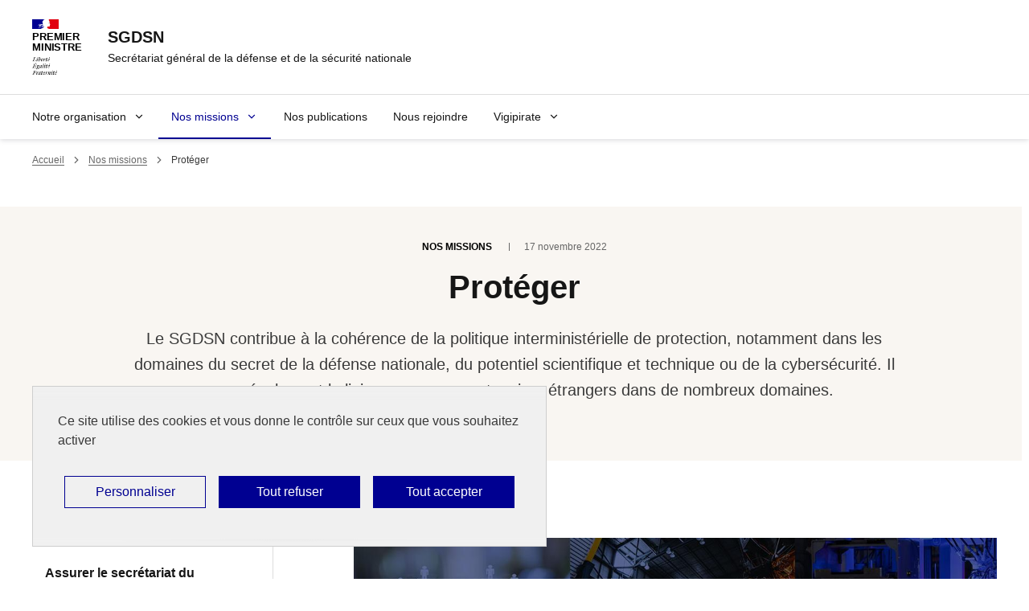

--- FILE ---
content_type: text/html; charset=UTF-8
request_url: https://www.sgdsn.gouv.fr/nos-missions/proteger
body_size: 7838
content:
<!DOCTYPE html>
<html  lang="fr" dir="ltr" prefix="og: https://ogp.me/ns#"
    >
  <head>
    <meta name="format-detection" content="telephone=no,date=no,address=no,email=no,url=no">
    <meta charset="utf-8" />
<meta name="description" content="Le SGDSN contribue à la cohérence de la politique interministérielle de protection, notamment dans les domaines du secret de la défense nationale, du potentiel scientifique et technique ou de la cybersécurité. Il assure également la liaison avec nos partenaires étrangers dans de nombreux domaines." />
<link rel="canonical" href="http://www.sgdsn.gouv.fr/nos-missions/proteger" />
<meta name="robots" content="index, follow" />
<link rel="image_src" href="http://www.sgdsn.gouv.fr/files/files/Notre_Organisation/SEO1.jpg" />
<meta property="og:site_name" content="SGDSN" />
<meta property="og:type" content="Page Riche" />
<meta property="og:url" content="http://www.sgdsn.gouv.fr/nos-missions/proteger" />
<meta property="og:title" content="Protéger | SGDSN" />
<meta property="og:description" content="Le SGDSN contribue à la cohérence de la politique interministérielle de protection, notamment dans les domaines du secret de la défense nationale, du potentiel scientifique et technique ou de la cybersécurité. Il assure également la liaison avec nos partenaires étrangers dans de nombreux domaines." />
<meta property="og:image" content="http://www.sgdsn.gouv.fr/files/files/Notre_Organisation/SEO1.jpg" />
<meta name="twitter:card" content="summary_large_image" />
<meta name="twitter:title" content="Protéger | SGDSN" />
<meta name="twitter:description" content="Le SGDSN contribue à la cohérence de la politique interministérielle de protection, notamment dans les domaines du secret de la défense nationale, du potentiel scientifique et technique ou de la cybersécurité. Il assure également la liaison avec nos partenaires étrangers dans de nombreux domaines." />
<meta name="twitter:dnt" content="on" />
<meta name="twitter:url" content="http://www.sgdsn.gouv.fr/nos-missions/proteger" />
<meta name="twitter:image" content="http://www.sgdsn.gouv.fr/files/files/Notre_Organisation/SEO1.jpg" />
<meta name="Generator" content="Drupal 10 (https://www.drupal.org)" />
<meta name="MobileOptimized" content="width" />
<meta name="HandheldFriendly" content="true" />
<meta name="viewport" content="width=device-width, initial-scale=1.0" />
<link rel="icon" href="/themes/custom/sgdsn/favicon.ico" type="image/vnd.microsoft.icon" />
<link rel="alternate" hreflang="fr" href="http://www.sgdsn.gouv.fr/nos-missions/proteger" />

    <title>Protéger | SGDSN</title>
    <link rel="stylesheet" media="all" href="/files/css/css_y3SEUQf2dgxiVFRckVcN8lW2VXaSfdBdxDhCt7ow54s.css?delta=0&amp;language=fr&amp;theme=sgdsn&amp;include=[base64]" />
<link rel="stylesheet" media="all" href="/files/css/css_qT6m8wVdQzL3w2eKXo0N9RDqXr7ZGyy9vqrbDJ8855Y.css?delta=1&amp;language=fr&amp;theme=sgdsn&amp;include=[base64]" />
<link rel="stylesheet" media="print" href="/files/css/css__1IY8ehaYDKlnG4CxenRG-BbDL3hABt7onh5bcAqutk.css?delta=2&amp;language=fr&amp;theme=sgdsn&amp;include=[base64]" />
<link rel="stylesheet" media="all" href="/files/css/css_aI1G4Jz3QVm_UaERXA59Mb_sNw842SmbZ_x8Lwgq64A.css?delta=3&amp;language=fr&amp;theme=sgdsn&amp;include=[base64]" />
<link rel="stylesheet" media="print" href="/files/css/css_M1KHNLsCtYTEMYWRRV4YzcHbrGXOiSOzvoDTRFvQjEk.css?delta=4&amp;language=fr&amp;theme=sgdsn&amp;include=[base64]" />
<link rel="stylesheet" media="all" href="/files/css/css_Gr39O1sf-PBpHZRilziv8SLzs5OvW6BCb47S_tTLuGU.css?delta=5&amp;language=fr&amp;theme=sgdsn&amp;include=[base64]" />
<link rel="stylesheet" media="print" href="/files/css/css_sn2uXIlbhJqTJtW5xmjf_fNxxi3HDW5wxRL03MWyB_8.css?delta=6&amp;language=fr&amp;theme=sgdsn&amp;include=[base64]" />

    <script type="application/json" data-drupal-selector="drupal-settings-json">{"path":{"baseUrl":"\/","pathPrefix":"","currentPath":"node\/186","currentPathIsAdmin":false,"isFront":false,"currentLanguage":"fr"},"pluralDelimiter":"\u0003","suppressDeprecationErrors":true,"matomo":{"needConsent":0,"site_id":"2","host":"https:\/\/stats.sgdsn.gouv.fr\/"},"tarteaucitron":{"custom_text":[""],"custom_descriptions":[],"custom_user_variables":[],"use_dse_theme":1,"use_link_as_alert":true,"readmoreLink":"a-propos","privacyUrl":"donnes-personnelles-et-cookies","showPrivacyUrl":0,"job_list":["matomo_service","video_embed_dailymotion","video_embed_vimeo","video_embed_youtube"]},"user":{"uid":0,"permissionsHash":"a4cc17bbb9cc9214ce17efb50010899f7d0e7fbcc23d2642a1752ccd51f55856"}}</script>
<script src="/files/js/js_RotPXP7W5f7hobFG0jYA2JhZpreLsmvCh5rrEdgQ2as.js?scope=header&amp;delta=0&amp;language=fr&amp;theme=sgdsn&amp;include=eJx9jFEOAiEMRC-EciQCdFwbKZgd2ITba_wjrv40mTdvKqBuNXCyw7zwtl_ZZwHvQKeTpc6DvdkfIeYMUlPBhUXzw3ETVv-5y8zi-1ELxH5ohl-jO1TQAixBgkQt01rXVv0PvviHGpr_Iosz2-gjwZ8wR7VnQTBs0VCHT5F4AXcedUE"></script>

  </head>
  <body class="path-node page-node-type-page-riche">
    
      <div class="dialog-off-canvas-main-canvas" data-off-canvas-main-canvas>
    

  <div id="block-sgdsn-ds-liensdevitement" class="block block-block-content block-block-content09c65f87-c956-4e20-ba40-b5a71903f26d">
    
      <div id="haut-de-page" class="fr-skiplinks">
  <nav class="fr-container" role="navigation" aria-label="Accès rapide">
    <ul class="fr-skiplinks__list">
              <li>
          <a href="#contenu" class="fr-link">Accéder au contenu</a>
        </li>
          </ul>
  </nav>
</div>

  </div>




<header role="banner" class="fr-header">
  
  <div class="fr-header__body">
    <div class="fr-container">
      <div class="fr-header__body-row">
        
  <div class="fr-header__brand fr-enlarge-link">
    <div class="fr-header__brand-top">
      <div class="fr-header__logo">
                  <p class="fr-logo">
            Premier <br> ministre
          </p>
              </div>
            <div class="fr-header__navbar">
                <button class="fr-btn--menu fr-btn" data-fr-opened="false" aria-controls="header-navigation" aria-haspopup="menu" title="Ouvrir le menu" id="fr-btn-menu-mobile-4">
          Ouvrir le menu
        </button>
      </div>
    </div>

          <div class="fr-header__service">
                  <a href="/" title="SGDSN - Retour à l&#039;accueil">
            <p class="fr-header__service-title">SGDSN</p>
          </a>
                          <p class="fr-header__service-tagline">Secrétariat général de la défense et de la sécurité nationale</p>
              </div>
      </div>

      </div>
    </div>
  </div>

  
  
  

<div class="fr-header__menu fr-modal" id="header-navigation" aria-labelledby="button-871">
  <div class="fr-container">
    <button class="fr-btn fr-btn--close" aria-controls="header-navigation">Fermer</button>
    <div class="fr-header__menu-links"></div>
    <nav class="fr-nav" id="header-navigation-nav" role="navigation" aria-label="Menu principal">
                    <ul block="block-sgdsn-ds-navigationprincipalemegamenu" class="fr-nav__list">
                            <li class="fr-nav__item">
                      <button class="fr-nav__btn" aria-expanded="false"
                        aria-controls="d2ddccc3-39b0-4357-9348-1ca68415011b">Notre organisation</button>
            <div class="fr-mega-menu fr-collapse" id="d2ddccc3-39b0-4357-9348-1ca68415011b" tabindex="-1">
              <div class="fr-container fr-container--fluid fr-container-lg">
                <button class="fr-btn fr-btn--close" title="Fermer" aria-controls="d2ddccc3-39b0-4357-9348-1ca68415011b" title="Fermer le menu">
                  Fermer
                </button>
                <div class="fr-grid-row fr-grid-row-lg--gutters">
                                      <div class="fr-col-12 fr-col-lg-8 fr-col-offset-lg-4--right">
                      <div class="simple-mega-menu mega-menu-item simple-mega-menu-type-ds-item-mega-menu view-mode-default">
    <div class="fr-mega-menu__leader">
          <p class="fr-h4">
            Notre organisation
      </p>
                  <a href="/notre-organisation" class="fr-link fr-icon-arrow-right-line fr-link--icon-right fr-link--align-on-content" target="_self">Voir toute la rubrique</a>
      </div>
  </div>

                    </div>
                                                          <div class="fr-col-12 fr-col-md-3">
          <p class="fr-mega-menu__category">
            <a class="fr-nav__link" href="/notre-organisation/decouvrir-le-sgdsn"
                        target="_self">Découvrir le SGDSN</a>
          </p>
                      <ul class="fr-mega-menu__list">
                                    <li>
          <a class="fr-nav__link" href="/notre-organisation/decouvrir-le-sgdsn/un-service-au-coeur-de-lexecutif"
                    target="_self">Un service au coeur de l&#039;exécutif</a>
        </li>
              <li>
          <a class="fr-nav__link" href="/notre-organisation/decouvrir-le-sgdsn/textes-concernant-le-sgdsn"
                    target="_self">Textes concernant le SGDSN</a>
        </li>
              <li>
          <a class="fr-nav__link" href="/circulaires"
                    target="_self">Circulaires et instructions</a>
        </li>
              <li>
          <a class="fr-nav__link" href="/notre-organisation/decouvrir-le-sgdsn/le-sgdsn-plus-dun-siecle-dhistoire"
                    target="_self">Histoire</a>
        </li>
            
            </ul>
                  </div>
              <div class="fr-col-12 fr-col-md-3">
          <p class="fr-mega-menu__category">
            <a class="fr-nav__link" href="/notre-organisation/direction"
                        target="_self">Direction</a>
          </p>
                      <ul class="fr-mega-menu__list">
                                    <li>
          <a class="fr-nav__link" href="/notre-organisation/direction/le-secretaire-general-et-le-secretaire-general-adjoint"
                    target="_self">Le secrétaire général et le secrétaire général adjoint</a>
        </li>
              <li>
          <a class="fr-nav__link" href="/notre-organisation/direction/directions-dadministration"
                    target="_self">Directions d’administration</a>
        </li>
              <li>
          <a class="fr-nav__link" href="/notre-organisation/direction/services-competence-nationale"
                    target="_self">Services à compétence nationale</a>
        </li>
            
            </ul>
                  </div>
              <div class="fr-col-12 fr-col-md-3">
          <p class="fr-mega-menu__category">
            <a class="fr-nav__link" href="/notre-organisation/composantes"
                        target="_self">Composantes</a>
          </p>
                      <ul class="fr-mega-menu__list">
                                    <li>
          <a class="fr-nav__link" href="/notre-organisation/composantes/le-secretariat-du-conseil-de-defense-et-de-securite-nationale"
                    target="_self">Le secrétariat du conseil de défense et de sécurité nationale</a>
        </li>
              <li>
          <a class="fr-nav__link" href="/notre-organisation/composantes/protection-et-securite-de-letat"
                    target="_self">Protection et sécurité de l’Etat</a>
        </li>
              <li>
          <a class="fr-nav__link" href="/notre-organisation/composantes/affaires-internationales-strategiques-et-technologiques"
                    target="_self">Affaires internationales, stratégiques et technologiques</a>
        </li>
              <li>
          <a class="fr-nav__link" href="/notre-organisation/composantes/service-de-ladministration-generale"
                    target="_self">Service de l’administration générale</a>
        </li>
              <li>
          <a class="fr-nav__link" href="/notre-organisation/composantes/agence-nationale-de-la-securite-des-systemes-dinformation"
                    target="_self">Agence nationale de la sécurité des systèmes d’information</a>
        </li>
              <li>
          <a class="fr-nav__link" href="/notre-organisation/composantes/operateur-des-systemes-dinformation-interministeriels-classifies"
                    target="_self">Opérateur des systèmes d’information interministériels classifiés</a>
        </li>
              <li>
          <a class="fr-nav__link" href="/notre-organisation/composantes/service-de-vigilance-et-protection-contre-les-ingerences-numeriques"
                    target="_self">Service de vigilance et protection contre les ingérences numériques étrangères</a>
        </li>
              <li>
          <a class="fr-nav__link" href="/notre-organisation/composantes/groupement-interministeriel-de-controle"
                    target="_self">Groupement interministériel de contrôle</a>
        </li>
              <li>
          <a class="fr-nav__link" href="/notre-organisation/composantes/le-haut-commissaire-lenergie-atomique"
                    target="_self">Le haut-commissaire à l&#039;énergie atomique</a>
        </li>
              <li>
          <a class="fr-nav__link" href="/notre-organisation/composantes/linstitut-des-hautes-etudes-de-defense-nationale"
                    target="_self">L&#039;institut des hautes études de défense nationale</a>
        </li>
            
            </ul>
                  </div>
            
                </div>
              <div>
            </div>
                    </li>
                            <li class="fr-nav__item">
                      <button class="fr-nav__btn" aria-expanded="false"
            aria-current="true"            aria-controls="25080a37-2f5c-4747-b012-a22d091c2c54">Nos missions</button>
            <div class="fr-mega-menu fr-collapse" id="25080a37-2f5c-4747-b012-a22d091c2c54" tabindex="-1">
              <div class="fr-container fr-container--fluid fr-container-lg">
                <button class="fr-btn fr-btn--close" title="Fermer" aria-controls="25080a37-2f5c-4747-b012-a22d091c2c54" title="Fermer le menu">
                  Fermer
                </button>
                <div class="fr-grid-row fr-grid-row-lg--gutters">
                                      <div class="fr-col-12 fr-col-lg-8 fr-col-offset-lg-4--right">
                      <div class="simple-mega-menu mega-menu-item simple-mega-menu-type-ds-item-mega-menu view-mode-default">
    <div class="fr-mega-menu__leader">
          <p class="fr-h4">
            Nos missions
      </p>
                  <a href="/nos-missions" class="fr-link fr-icon-arrow-right-line fr-link--icon-right fr-link--align-on-content" target="_self">Voir toute la rubrique</a>
      </div>
  </div>

                    </div>
                                                          <div class="fr-col-12 fr-col-md-3">
          <p class="fr-mega-menu__category">
            <a class="fr-nav__link" href="/nos-missions/assurer-le-secretariat-du-conseil-de-defense-et-de-securite-nationale"
                        target="_self">Assurer le secrétariat du conseil de défense et de sécurité nationale</a>
          </p>
                  </div>
              <div class="fr-col-12 fr-col-md-3">
          <p class="fr-mega-menu__category">
            <a class="fr-nav__link" href="/nos-missions/assurer-le-secretariat-du-conseil-de-politique-nucleaire"
                        target="_self">Assurer le secrétariat du conseil de politique nucléaire</a>
          </p>
                  </div>
              <div class="fr-col-12 fr-col-md-3">
          <p class="fr-mega-menu__category">
            <a class="fr-nav__link" href="/nos-missions/anticiper-et-prevenir"
                        target="_self">Anticiper et prévenir</a>
          </p>
                      <ul class="fr-mega-menu__list">
                                    <li>
          <a class="fr-nav__link" href="/nos-missions/anticiper-et-prevenir/developper-et-structurer-la-capacite-de-resilience-de-la-nation"
                    target="_self">Développer et structurer la capacité de résilience de la Nation face à des événements de toute nature</a>
        </li>
              <li>
          <a class="fr-nav__link" href="/nos-missions/anticiper-et-prevenir/ameliorer-les-dispositifs-de-protection-et-de-prevention"
                    target="_self">Améliorer les dispositifs de protection et de prévention</a>
        </li>
              <li>
          <a class="fr-nav__link" href="/nos-missions/anticiper-et-prevenir/conduire-la-reponse-aux-crises"
                    target="_self">Conduire la réponse aux crises</a>
        </li>
              <li>
          <a class="fr-nav__link" href="/nos-missions/anticiper-et-prevenir/anticiper-les-risques-et-les-menaces"
                    target="_self">Anticiper les risques et les menaces</a>
        </li>
              <li>
          <a class="fr-nav__link" href="/nos-missions/anticiper-et-prevenir/suivre-les-questions-de-securite-internationale"
                    target="_self">Suivre les questions de sécurité internationale</a>
        </li>
              <li>
          <a class="fr-nav__link" href="/nos-missions/anticiper-et-prevenir/securiser-les-activites-spatiales"
                    target="_self">Sécuriser les activités spatiales</a>
        </li>
              <li>
          <a class="fr-nav__link" href="/nos-missions/anticiper-et-prevenir/lutter-contre-la-proliferation"
                    target="_self">Lutter contre la prolifération</a>
        </li>
              <li>
          <a class="fr-nav__link" href="/nos-missions/anticiper-et-prevenir/controler-les-exportations-de-materiels-de-guerre"
                    target="_self">Contrôler les exportations de matériels de guerre</a>
        </li>
            
            </ul>
                  </div>
              <div class="fr-col-12 fr-col-md-3">
          <p class="fr-mega-menu__category">
            <a class="fr-nav__link" href="/nos-missions/proteger"
            aria-current="page"            target="_self">Protéger</a>
          </p>
                      <ul class="fr-mega-menu__list">
                                    <li>
          <a class="fr-nav__link" href="/nos-missions/proteger/proteger-les-activites-indispensables-lexercice-de-lautorite-de-letat-et-au"
                    target="_self">Protéger les activités indispensables à l’exercice de l’autorité de l’Etat et au fonctionnement de l’économie</a>
        </li>
              <li>
          <a class="fr-nav__link" href="/nos-missions/proteger/reagir-en-cas-de-crise-majeure"
                    target="_self">Réagir en cas de crise majeure</a>
        </li>
              <li>
          <a class="fr-nav__link" href="/nos-missions/proteger/proteger-le-secret-de-la-defense-nationale"
                    target="_self">Protéger le secret de la défense nationale</a>
        </li>
              <li>
          <a class="fr-nav__link" href="/nos-missions/proteger/administrer-les-systemes-dinformations-interministeriels-classifies"
                    target="_self">Administrer les systèmes d’informations interministériels classifiés</a>
        </li>
              <li>
          <a class="fr-nav__link" href="/nos-missions/proteger/proteger-le-debat-public-contre-les-ingerences-numeriques-etrangeres"
                    target="_self">Protéger le débat public contre les ingérences numériques étrangères</a>
        </li>
              <li>
          <a class="fr-nav__link" href="/nos-missions/proteger/proteger-le-potentiel-scientifique-et-technique-de-la-nation"
                    target="_self">Protéger le potentiel scientifique et technique de la nation</a>
        </li>
              <li>
          <a class="fr-nav__link" href="/nos-missions/proteger/assurer-la-cybersecurite-et-coordonner-la-cyberdefense"
                    target="_self">Assurer la cybersécurité et coordonner la cyberdéfense</a>
        </li>
            
            </ul>
                  </div>
            
                </div>
              <div>
            </div>
                    </li>
                            <li class="fr-nav__item">
                      <a class="fr-nav__link" href="/publications"
            >Nos publications</a>
                    </li>
                            <li class="fr-nav__item">
                      <a class="fr-nav__link" href="/nous-rejoindre"
            >Nous rejoindre</a>
                    </li>
                            <li class="fr-nav__item">
                      <button class="fr-nav__btn" aria-expanded="false"
                        aria-controls="af48287d-b141-459a-9b11-4380555ead4d">Vigipirate</button>
            <div class="fr-mega-menu fr-collapse" id="af48287d-b141-459a-9b11-4380555ead4d" tabindex="-1">
              <div class="fr-container fr-container--fluid fr-container-lg">
                <button class="fr-btn fr-btn--close" title="Fermer" aria-controls="af48287d-b141-459a-9b11-4380555ead4d" title="Fermer le menu">
                  Fermer
                </button>
                <div class="fr-grid-row fr-grid-row-lg--gutters">
                                      <div class="fr-col-12 fr-col-lg-8 fr-col-offset-lg-4--right">
                      <div class="simple-mega-menu mega-menu-item simple-mega-menu-type-ds-item-mega-menu view-mode-default">
    <div class="fr-mega-menu__leader">
          <p class="fr-h4">
            Vigipirate
      </p>
                  <a href="/vigipirate" class="fr-link fr-icon-arrow-right-line fr-link--icon-right fr-link--align-on-content" target="_self">Voir toute la rubrique</a>
      </div>
  </div>

                    </div>
                                                          <div class="fr-col-12 fr-col-md-3">
          <p class="fr-mega-menu__category">
            <a class="fr-nav__link" href="https://www.sgdsn.gouv.fr/vigipirate"
                        target="_self">La posture Vigipirate</a>
          </p>
                  </div>
              <div class="fr-col-12 fr-col-md-3">
          <p class="fr-mega-menu__category">
            <a class="fr-nav__link" href="/vigipirate/le-plan-vigipirate-faire-face-ensemble"
                        target="_self">Le plan Vigipirate : faire face ensemble</a>
          </p>
                  </div>
              <div class="fr-col-12 fr-col-md-3">
          <p class="fr-mega-menu__category">
            <a class="fr-nav__link" href="/vigipirate/les-affiches-de-sensibilisation"
                        target="_self">Les affiches de sensibilisation</a>
          </p>
                  </div>
              <div class="fr-col-12 fr-col-md-3">
          <p class="fr-mega-menu__category">
            <a class="fr-nav__link" href="/vigipirate/les-fiches-de-recommandations-et-de-bonnes-pratiques"
                        target="_self">Les fiches de recommandations et de bonnes pratiques</a>
          </p>
                  </div>
              <div class="fr-col-12 fr-col-md-3">
          <p class="fr-mega-menu__category">
            <a class="fr-nav__link" href="/vigipirate/les-guides"
                        target="_self">Les guides</a>
          </p>
                  </div>
              <div class="fr-col-12 fr-col-md-3">
          <p class="fr-mega-menu__category">
            <a class="fr-nav__link" href="https://vigipirate.gouv.fr/"
                        target="_self">Plateforme de sensibilisation en ligne au plan vigipirate</a>
          </p>
                  </div>
            
                </div>
              <div>
            </div>
                    </li>
              </ul>
      
    </nav>
  </div>
</div>




</header>

<main role="main">
    <a id="contenu" tabindex="-1"></a>  


  

  <div class="fr-container">
    
  <div class="ds-region-breadcrumb">
    <div id="block-sgdsn-breadcrumbs" class="block block-system block-system-breadcrumb-block">
    
        <nav class="fr-breadcrumb" role="navigation" aria-label="Vous êtes ici :">
    <button class="fr-breadcrumb__button" aria-expanded="false" aria-controls="breadcrumb">
      Voir le fil d’Ariane
    </button>
    <div class="fr-collapse" id="breadcrumb">
      <ol class="fr-breadcrumb__list">
              <li>
                      <a class="fr-breadcrumb__link" href="/">Accueil</a>
                  </li>
              <li>
                      <a class="fr-breadcrumb__link" href="/nos-missions">Nos missions</a>
                  </li>
              <li>
                      <a class="fr-breadcrumb__link" aria-current="page">Protéger</a>
                  </li>
            </ol>
    </div>
  </nav>

  </div>


  </div>

    <div class="fr-grid-row">
              <div class="fr-col-12">
          
  <div data-drupal-messages-fallback class="hidden"></div>
<div id="block-sgdsn-content" class="block block-system block-system-main-block">
    
      

<article class="node node--type-page-riche node--view-mode-full">
  <div  class="fr-grid-row fr-grid-row--center">
    <div class="fr-col-12 fr-col-md-12">
            <div class="fr-grid-row fr-grid-row--center sgdsn-row-top sgdsn--text-align-center ds-row-with-background">
        <div class="ds-row-background fr-background-alt--beige-gris-galet"></div>
        <div class="fr-col-12 fr-col-md-10 fr-mt-3w sgdsn--display-grid">
          <h1>Protéger</h1>
                      <p class="fr-mb-2w fr-text--xs fr-text--bold sgdsn-type-name">
              Nos missions <span class="fr-text--regular fr-text-mention--grey">17 novembre 2022</span>
            </p>
                                <p class="fr-text--xl sgdsn-chapo">
                    Le SGDSN contribue à la cohérence de la politique interministérielle de protection, notamment dans les domaines du secret de la défense nationale, du potentiel scientifique et technique ou de la cybersécurité. Il assure également la liaison avec nos partenaires étrangers dans de nombreux domaines.
          </p>
                  </div>
      </div>

      <div class="fr-grid-row fr-grid-row--center sgdsn-row-content fr-mt-7w">
                <div class="fr-col-12 fr-col-md-3">
          <nav class="fr-sidemenu fr-sidemenu--sticky fr-p-0 fr-mb-2w" role="navigation" aria-label="Menu latéral">
            
  

<div class="fr-sidemenu__inner">
  <button class="fr-sidemenu__btn" aria-controls="fr-sidemenu-wrapper"
  aria-expanded="true">
    Dans cette rubrique
  </button>
  <div class="fr-collapse" id="fr-sidemenu-wrapper">
    <h2 class="fr-sidemenu__title">Dans la même rubrique</h2>
                            <ul class='fr-sidemenu__list'>
                            <li  class="fr-sidemenu__item">
                          <a class="fr-sidemenu__link" href="/nos-missions/assurer-le-secretariat-du-conseil-de-defense-et-de-securite-nationale"
              >Assurer le secrétariat du conseil de défense et de sécurité nationale</a>
                      </li>
                            <li  class="fr-sidemenu__item">
                          <a class="fr-sidemenu__link" href="/nos-missions/assurer-le-secretariat-du-conseil-de-politique-nucleaire"
              >Assurer le secrétariat du conseil de politique nucléaire</a>
                      </li>
                            <li  class="fr-sidemenu__item">
                          <button class="fr-sidemenu__btn" aria-expanded="false"
                            aria-controls="f060c950-b470-40ea-84d8-7c3c382d91a9">Anticiper et prévenir</button>
              <div class="fr-collapse" id="f060c950-b470-40ea-84d8-7c3c382d91a9">
                              <ul class="fr-sidemenu__list">
                      <li  class="fr-sidemenu__item">
                      <a class="fr-sidemenu__link" href="/nos-missions/anticiper-et-prevenir/developper-et-structurer-la-capacite-de-resilience-de-la-nation"
            >Développer et structurer la capacité de résilience de la Nation face à des événements de toute nature</a>
                  </li>
                      <li  class="fr-sidemenu__item">
                      <a class="fr-sidemenu__link" href="/nos-missions/anticiper-et-prevenir/ameliorer-les-dispositifs-de-protection-et-de-prevention"
            >Améliorer les dispositifs de protection et de prévention</a>
                  </li>
                      <li  class="fr-sidemenu__item">
                      <a class="fr-sidemenu__link" href="/nos-missions/anticiper-et-prevenir/conduire-la-reponse-aux-crises"
            >Conduire la réponse aux crises</a>
                  </li>
                      <li  class="fr-sidemenu__item">
                      <a class="fr-sidemenu__link" href="/nos-missions/anticiper-et-prevenir/anticiper-les-risques-et-les-menaces"
            >Anticiper les risques et les menaces</a>
                  </li>
                      <li  class="fr-sidemenu__item">
                      <a class="fr-sidemenu__link" href="/nos-missions/anticiper-et-prevenir/suivre-les-questions-de-securite-internationale"
            >Suivre les questions de sécurité internationale</a>
                  </li>
                      <li  class="fr-sidemenu__item">
                      <a class="fr-sidemenu__link" href="/nos-missions/anticiper-et-prevenir/securiser-les-activites-spatiales"
            >Sécuriser les activités spatiales</a>
                  </li>
                      <li  class="fr-sidemenu__item">
                      <button class="fr-sidemenu__btn" aria-expanded="false"
                        aria-controls="44a6e765-ae7e-4564-bb38-8f1ea881fa86">Lutter contre la prolifération</button>
            <div class="fr-collapse" id="44a6e765-ae7e-4564-bb38-8f1ea881fa86">
                            <ul class="fr-sidemenu__list">
                      <li  class="fr-sidemenu__item">
                      <a class="fr-sidemenu__link" href="/nos-missions/anticiper-et-prevenir/lutter-contre-la-proliferation/le-conseil-national-consultatif"
            >Le conseil national consultatif pour la biosécurité (CNCB)</a>
                  </li>
            </ul>
      
            </div>
                  </li>
                      <li  class="fr-sidemenu__item">
                      <a class="fr-sidemenu__link" href="/nos-missions/anticiper-et-prevenir/controler-les-exportations-de-materiels-de-guerre"
            >Contrôler les exportations de matériels de guerre</a>
                  </li>
            </ul>
      
              </div>
                      </li>
                            <li  class="fr-sidemenu__item fr-sidemenu__item--active">
                          <button class="fr-sidemenu__btn" aria-expanded="true"
              aria-current="true"              aria-controls="d9150f5c-8285-417c-b1cf-871bd2da91f2">Protéger</button>
              <div class="fr-collapse" id="d9150f5c-8285-417c-b1cf-871bd2da91f2">
                              <ul class="fr-sidemenu__list">
                      <li  class="fr-sidemenu__item">
                      <a class="fr-sidemenu__link" href="/nos-missions/proteger/proteger-les-activites-indispensables-lexercice-de-lautorite-de-letat-et-au"
            >Protéger les activités indispensables à l’exercice de l’autorité de l’Etat et au fonctionnement de l’économie</a>
                  </li>
                      <li  class="fr-sidemenu__item">
                      <a class="fr-sidemenu__link" href="/nos-missions/proteger/reagir-en-cas-de-crise-majeure"
            >Réagir en cas de crise majeure</a>
                  </li>
                      <li  class="fr-sidemenu__item">
                      <button class="fr-sidemenu__btn" aria-expanded="false"
                        aria-controls="1365076c-3820-4a6d-a5e1-cc2bf225f254">Protéger le secret de la défense nationale</button>
            <div class="fr-collapse" id="1365076c-3820-4a6d-a5e1-cc2bf225f254">
                            <ul class="fr-sidemenu__list">
                      <li  class="fr-sidemenu__item">
                      <a class="fr-sidemenu__link" href="/nos-missions/proteger/proteger-le-secret-de-la-defense-nationale/reforme-de-la-protection-du-secret"
            >Réforme de la protection du secret de la défense nationale</a>
                  </li>
                      <li  class="fr-sidemenu__item">
                      <a class="fr-sidemenu__link" href="/nos-missions/proteger/proteger-le-secret-de-la-defense-nationale/protection-secret-defense-nationale-documentation"
            >Protéger le secret de la défense nationale - documentation</a>
                  </li>
                      <li  class="fr-sidemenu__item">
                      <a class="fr-sidemenu__link" href="/nos-missions/proteger/proteger-le-secret-de-la-defense-nationale/accords-generaux-de-securite"
            >Accords généraux de sécurité</a>
                  </li>
            </ul>
      
            </div>
                  </li>
                      <li  class="fr-sidemenu__item">
                      <a class="fr-sidemenu__link" href="/nos-missions/proteger/administrer-les-systemes-dinformations-interministeriels-classifies"
            >Administrer les systèmes d’informations interministériels classifiés</a>
                  </li>
                      <li  class="fr-sidemenu__item">
                      <a class="fr-sidemenu__link" href="/nos-missions/proteger/proteger-le-debat-public-contre-les-ingerences-numeriques-etrangeres"
            >Protéger le débat public contre les ingérences numériques étrangères</a>
                  </li>
                      <li  class="fr-sidemenu__item">
                      <button class="fr-sidemenu__btn" aria-expanded="false"
                        aria-controls="1cd19161-1d2f-419f-a47b-115446056992">Protéger le potentiel scientifique et technique de la nation</button>
            <div class="fr-collapse" id="1cd19161-1d2f-419f-a47b-115446056992">
                            <ul class="fr-sidemenu__list">
                      <li  class="fr-sidemenu__item">
                      <a class="fr-sidemenu__link" href="/nos-missions/proteger/proteger-le-potentiel-scientifique-et-technique-de-la-nation/foire-aux-questions"
            >Le dispositif de protection du potentiel scientifique et technique de la nation – Foire aux questions</a>
                  </li>
            </ul>
      
            </div>
                  </li>
                      <li  class="fr-sidemenu__item">
                      <a class="fr-sidemenu__link" href="/nos-missions/proteger/assurer-la-cybersecurite-et-coordonner-la-cyberdefense"
            >Assurer la cybersécurité et coordonner la cyberdéfense</a>
                  </li>
            </ul>
      
              </div>
                      </li>
              </ul>
      
  </div>
</div>



          </nav>
        </div>
        <div class="fr-col-12 fr-col-md-8 fr-col-offset-md-1">
                          
                              
            <div class="paragraph fr-grid-row fr-grid-row--center">
        <div class="fr-col">
          <figure class="fr-content-media" role="group" >
            <div class="fr-content-media__img">
                                <img loading="lazy" src="/files/styles/ds_32_9/public/files/Nos_missions/ProtegerImage.jpg?itok=X9u01QIr" width="1200" height="338" alt="" class="image-style-ds-32-9" />



                          </div>
                      </figure>
                  </div>
      </div>
      
                    
                  <div class="fr-grid-row fr-grid-row--right">
            <a class="ds-back-to-top fr-link fr-icon-arrow-up-fill fr-link--icon-left fr-link--lg" href="#haut-de-page">
              Haut de page
            </a>
          </div>
        </div>
      </div>

          </div>
  </div>
</article>


  </div>



        </div>
          </div>
  </div>
  </main>

  <footer class="fr-footer" role="contentinfo" id="footer">
        <div class="fr-footer__top">
      <div class="fr-container">
        
  <div class="fr-grid-row fr-grid-row--start fr-grid-row--gutters row-menu">
            
    <h2 class="visually-hidden footer-label" id="block-sgdsn-footer-menu">Menu Pied de page</h2>
    
    <div class="fr-col-12 menu-content">
              
              <ul>
              <li>
          <a href="/sgdsn-english" class="fr-footer__top-list">SGDSN in English</a>
                  </li>
              <li>
          <a href="/liens-utiles" class="fr-footer__top-list">Liens utiles</a>
                  </li>
              <li>
          <a href="/contact" class="fr-footer__top-list">Contact</a>
                  </li>
              <li>
          <a href="/questionnaire/accueil" class="fr-footer__top-list">Test de connaissance du secret</a>
                  </li>
            </ul>
      


      </div>
</div>


      </div>
    </div>
        
  <div class="fr-container">
          <div class="fr-footer__body">
        <div class="fr-footer__brand fr-enlarge-link">
          <a href="/" title="SGDSN - Retour à l&#039;accueil">
            <p class="fr-logo">Premier <br> ministre</p>
          </a>
        </div>
            <div class="fr-footer__content">
          <div id="block-sgdsn-ds-liensinstitutionnels" class="block block-block-content block-block-contentef541323-4ebc-4d3e-89a0-c4db142c9e8f">
    
          <ul class="fr-footer__content-list">
              <li  class="fr-footer__content-item">
          <a href="https://legifrance.gouv.fr" title="legifrance.gouv.fr - Nouvelle fenêtre" class="fr-footer__content-link" target="_blank" rel="noopener external">
            legifrance.gouv.fr
          </a>
        </li>
              <li  class="fr-footer__content-item">
          <a href="https://gouvernement.fr" title="gouvernement.fr - Nouvelle fenêtre" class="fr-footer__content-link" target="_blank" rel="noopener external">
            gouvernement.fr
          </a>
        </li>
              <li  class="fr-footer__content-item">
          <a href="https://service-public.fr" title="service-public.fr - Nouvelle fenêtre" class="fr-footer__content-link" target="_blank" rel="noopener external">
            service-public.fr
          </a>
        </li>
              <li  class="fr-footer__content-item">
          <a href="https://data.gouv.fr" title="data.gouv.fr - Nouvelle fenêtre" class="fr-footer__content-link" target="_blank" rel="noopener external">
            data.gouv.fr
          </a>
        </li>
          </ul>
    </div>
</div>

  </div>

<div id="block-sgdsn-ds-liensdaccesrapidefooter" class="block block-block-content block-block-contentaf6a34c3-cc43-40b1-94eb-a2b6576c3478">
    
    <div class="fr-footer__bottom">
    <ul class='fr-footer__bottom-list'>
      
  <li  class="fr-footer__bottom-item">
    <a href="/sitemap" class="fr-footer__bottom-link">Plan du site</a>
  </li>
  <li  class="fr-footer__bottom-item">
    <a href="/accessibilite" class="fr-footer__bottom-link">Accessibilité : partiellement conforme</a>
  </li>
  <li  class="fr-footer__bottom-item">
    <a href="/mentions-legales" class="fr-footer__bottom-link">Mentions légales</a>
  </li>
  <li  class="fr-footer__bottom-item">
    <a href="/donnees-personnelles" class="fr-footer__bottom-link">Données personnelles</a>
  </li>

              <li class="fr-footer__bottom-item">
          <button id="tarteaucitronManager" class="fr-footer__bottom-link">Gestion des cookies</button>
        </li>
          </ul>
    <div class="fr-footer__bottom-copy">
      <p>Sauf mention contraire, tous les contenus de ce site sont sous
        <a href="https://github.com/etalab/licence-ouverte/blob/master/LO.md" target="_blank" title="Licence etalab-2.0 dans un nouvel onglet" rel="noopener external">
          licence etalab-2.0
        </a>
      </p>
    </div>
  </div>
  </div>


            </div>

  </footer>

  </div>

    
    <script src="/files/js/js_8fWKo6Vn7zXClAOZIVCSf1PypgNIulBZye-0dxJ2vE0.js?scope=footer&amp;delta=0&amp;language=fr&amp;theme=sgdsn&amp;include=eJx9jFEOAiEMRC-EciQCdFwbKZgd2ITba_wjrv40mTdvKqBuNXCyw7zwtl_ZZwHvQKeTpc6DvdkfIeYMUlPBhUXzw3ETVv-5y8zi-1ELxH5ohl-jO1TQAixBgkQt01rXVv0PvviHGpr_Iosz2-gjwZ8wR7VnQTBs0VCHT5F4AXcedUE"></script>
<script src="/profiles/custom/design_system_profile/themes/design_system/js/dsfr.module.min.js?v=1.12.1" type="module"></script>
<script src="/profiles/custom/design_system_profile/themes/design_system/js/dsfr.nomodule.min.js?v=1.12.1" type="text/javascript" nomodule=""></script>
<script src="/files/js/js_c9rtXwefQBXI6oMxjbxXPntlnRmFHb3gZDbnmuWmiok.js?scope=footer&amp;delta=3&amp;language=fr&amp;theme=sgdsn&amp;include=eJx9jFEOAiEMRC-EciQCdFwbKZgd2ITba_wjrv40mTdvKqBuNXCyw7zwtl_ZZwHvQKeTpc6DvdkfIeYMUlPBhUXzw3ETVv-5y8zi-1ELxH5ohl-jO1TQAixBgkQt01rXVv0PvviHGpr_Iosz2-gjwZ8wR7VnQTBs0VCHT5F4AXcedUE"></script>

  </body>
</html>


--- FILE ---
content_type: text/css
request_url: https://www.sgdsn.gouv.fr/files/css/css_Gr39O1sf-PBpHZRilziv8SLzs5OvW6BCb47S_tTLuGU.css?delta=5&language=fr&theme=sgdsn&include=eJyFjzsSgzAMRC9E8JEYYStGg3-jlQty-hAoMoEijYrV7uoJG4yzmwk8BIbEMuGUAp46wrbEWJgNl7XvsJr_G8TXcl2R9wzInPiBJH4dYKTGuopNtnDmk-em5j1FkTH4quxK1UxJXrsxBhR3zB-gI0_di2kt7uiYPm8NjZSiUlvggvZGafwqYy-tz0n2jnBHKDXs9yS3xFPmSJlLP2jfidaCzQ
body_size: 6591
content:
/* @license GPL-2.0-or-later https://www.drupal.org/licensing/faq */
.field--widget-icon-widget [class^="fr-icon-"]::before,.field--widget-icon-widget [class*=" fr-icon-"]::before,.field--widget-icon-widget [class^="fr-fi-"]::before,.field--widget-icon-widget [class*=" fr-fi-"]::before{flex:0 0 auto;display:inline-block;vertical-align:calc((0.75em - var(--icon-size)) * 0.5);background-color:currentColor;width:var(--icon-size);height:var(--icon-size);-webkit-mask-size:100% 100%;mask-size:100% 100%;--icon-size:1.5rem;content:"";}.fr-icon-account-box-fill::before{-webkit-mask-image:url(/profiles/custom/design_system_profile/themes/design_system/css/icons/not-dsfr/account-box-fill.svg) !important;mask-image:url(/profiles/custom/design_system_profile/themes/design_system/css/icons/not-dsfr/account-box-fill.svg) !important;}.fr-icon-book-open-fill::before{-webkit-mask-image:url(/profiles/custom/design_system_profile/themes/design_system/css/icons/not-dsfr/book-open-fill.svg) !important;mask-image:url(/profiles/custom/design_system_profile/themes/design_system/css/icons/not-dsfr/book-open-fill.svg) !important;}.fr-icon-book-open-line::before{-webkit-mask-image:url(/profiles/custom/design_system_profile/themes/design_system/css/icons/not-dsfr/book-open-line.svg) !important;mask-image:url(/profiles/custom/design_system_profile/themes/design_system/css/icons/not-dsfr/book-open-line.svg) !important;}.fr-icon-flask-fill::before{-webkit-mask-image:url(/profiles/custom/design_system_profile/themes/design_system/css/icons/not-dsfr/flask-fill.svg) !important;mask-image:url(/profiles/custom/design_system_profile/themes/design_system/css/icons/not-dsfr/flask-fill.svg) !important;}.fr-icon-map-2-line::before{-webkit-mask-image:url(/profiles/custom/design_system_profile/themes/design_system/css/icons/not-dsfr/map-2-line.svg) !important;mask-image:url(/profiles/custom/design_system_profile/themes/design_system/css/icons/not-dsfr/map-2-line.svg) !important;}.fr-icon-map-pin-line::before{-webkit-mask-image:url(/profiles/custom/design_system_profile/themes/design_system/css/icons/not-dsfr/map-pin-line.svg) !important;mask-image:url(/profiles/custom/design_system_profile/themes/design_system/css/icons/not-dsfr/map-pin-line.svg) !important;}.fr-icon-medal-line::before{-webkit-mask-image:url(/profiles/custom/design_system_profile/themes/design_system/css/icons/not-dsfr/medal-line.svg) !important;mask-image:url(/profiles/custom/design_system_profile/themes/design_system/css/icons/not-dsfr/medal-line.svg) !important;}.fr-icon-navigation-line::before{-webkit-mask-image:url(/profiles/custom/design_system_profile/themes/design_system/css/icons/not-dsfr/navigation-line.svg) !important;mask-image:url(/profiles/custom/design_system_profile/themes/design_system/css/icons/not-dsfr/navigation-line.svg) !important;}.fr-icon-star-line::before{-webkit-mask-image:url(/profiles/custom/design_system_profile/themes/design_system/css/icons/not-dsfr/star-line.svg) !important;mask-image:url(/profiles/custom/design_system_profile/themes/design_system/css/icons/not-dsfr/star-line.svg) !important;}.fr-share__link--twitter-x{font-size:1rem;line-height:1.5rem;min-height:2.5rem;padding:0.5rem 1rem;overflow:hidden;white-space:nowrap;max-width:2.5rem;max-height:2.5rem;padding-left:0.5rem;padding-right:0.5rem;}.fr-share__link--twitter-x::before{--icon-size:1.5rem;margin-left:0;margin-right:0.5rem;flex:0 0 auto;display:inline-block;vertical-align:calc((0.75em - var(--icon-size)) * 0.5);background-color:currentColor;width:var(--icon-size);height:var(--icon-size);-webkit-mask-size:100% 100%;mask-size:100% 100%;-webkit-mask-image:url(/profiles/custom/design_system_profile/themes/design_system/css/icons/logo/twitter-x-line.svg);mask-image:url(/profiles/custom/design_system_profile/themes/design_system/css/icons/logo/twitter-x-line.svg);content:"";}
/* @license MIT https://github.com/Accessible360/accessible-slick/blob/master/LICENSE */
.slick-slider{position:relative;display:block;box-sizing:border-box;-webkit-user-select:none;-moz-user-select:none;-ms-user-select:none;user-select:none;-webkit-touch-callout:none;-khtml-user-select:none;-ms-touch-action:pan-y;touch-action:pan-y;-webkit-tap-highlight-color:transparent;}.slick-list{position:relative;display:block;overflow:hidden;margin:0;padding:0;}.slick-list:focus{outline:none;}.slick-list.dragging{cursor:pointer;cursor:hand;}.slick-slider .slick-track,.slick-slider .slick-list{-webkit-transform:translate3d(0,0,0);-moz-transform:translate3d(0,0,0);-ms-transform:translate3d(0,0,0);-o-transform:translate3d(0,0,0);transform:translate3d(0,0,0);}.slick-track{position:relative;top:0;left:0;display:block;margin-left:auto;margin-right:auto;}.slick-track:before,.slick-track:after{display:table;content:'';}.slick-track:after{clear:both;}.slick-loading .slick-track{visibility:hidden;}.slick-slide{display:none;float:left;height:100%;min-height:1px;}[dir='rtl'] .slick-slide{float:right;}.slick-slide img{display:block;}.slick-slide.slick-loading img{display:none;}.slick-slide.dragging img{pointer-events:none;}.slick-initialized .slick-slide{display:block;}.slick-loading .slick-slide{visibility:hidden;}.slick-vertical .slick-slide{display:block;height:auto;border:1px solid transparent;}.slick-arrow.slick-hidden{display:none;}
/* @license GPL-2.0-or-later https://www.drupal.org/licensing/faq */
.action-links{margin:1em 0;padding:0;list-style:none;}[dir="rtl"] .action-links{margin-right:0;}.action-links li{display:inline-block;margin:0 0.3em;}.action-links li:first-child{margin-left:0;}[dir="rtl"] .action-links li:first-child{margin-right:0;margin-left:0.3em;}.button-action{display:inline-block;padding:0.2em 0.5em 0.3em;text-decoration:none;line-height:160%;}.button-action::before{margin-left:-0.1em;padding-right:0.2em;content:"+";font-weight:900;}[dir="rtl"] .button-action::before{margin-right:-0.1em;margin-left:0;padding-right:0;padding-left:0.2em;}
.breadcrumb{padding-bottom:0.5em;}.breadcrumb ol{margin:0;padding:0;}[dir="rtl"] .breadcrumb ol{margin-right:0;}.breadcrumb li{display:inline;margin:0;padding:0;list-style-type:none;}.breadcrumb li::before{content:" \BB ";}.breadcrumb li:first-child::before{content:none;}
.button,.image-button{margin-right:1em;margin-left:1em;}.button:first-child,.image-button:first-child{margin-right:0;margin-left:0;}
.container-inline label::after,.container-inline .label::after{content:":";}.form-type-radios .container-inline label::after,.form-type-checkboxes .container-inline label::after{content:"";}.form-type-radios .container-inline .form-type-radio,.form-type-checkboxes .container-inline .form-type-checkbox{margin:0 1em;}.container-inline .form-actions,.container-inline.form-actions{margin-top:0;margin-bottom:0;}
details{margin-top:1em;margin-bottom:1em;border:1px solid #ccc;}details > .details-wrapper{padding:0.5em 1.5em;}summary{padding:0.2em 0.5em;cursor:pointer;}
.exposed-filters .filters{float:left;margin-right:1em;}[dir="rtl"] .exposed-filters .filters{float:right;margin-right:0;margin-left:1em;}.exposed-filters .form-item{margin:0 0 0.1em 0;padding:0;}.exposed-filters .form-item label{float:left;width:10em;font-weight:normal;}[dir="rtl"] .exposed-filters .form-item label{float:right;}.exposed-filters .form-select{width:14em;}.exposed-filters .current-filters{margin-bottom:1em;}.exposed-filters .current-filters .placeholder{font-weight:bold;font-style:normal;}.exposed-filters .additional-filters{float:left;margin-right:1em;}[dir="rtl"] .exposed-filters .additional-filters{float:right;margin-right:0;margin-left:1em;}
.field__label{font-weight:bold;}.field--label-inline .field__label,.field--label-inline .field__items{float:left;}.field--label-inline .field__label,.field--label-inline > .field__item,.field--label-inline .field__items{padding-right:0.5em;}[dir="rtl"] .field--label-inline .field__label,[dir="rtl"] .field--label-inline .field__items{padding-right:0;padding-left:0.5em;}.field--label-inline .field__label::after{content:":";}
form .field-multiple-table{margin:0;}form .field-multiple-table .field-multiple-drag{width:30px;padding-right:0;}[dir="rtl"] form .field-multiple-table .field-multiple-drag{padding-left:0;}form .field-multiple-table .field-multiple-drag .tabledrag-handle{padding-right:0.5em;}[dir="rtl"] form .field-multiple-table .field-multiple-drag .tabledrag-handle{padding-right:0;padding-left:0.5em;}form .field-add-more-submit{margin:0.5em 0 0;}.form-item,.form-actions{margin-top:1em;margin-bottom:1em;}tr.odd .form-item,tr.even .form-item{margin-top:0;margin-bottom:0;}.form-composite > .fieldset-wrapper > .description,.form-item .description{font-size:0.85em;}label.option{display:inline;font-weight:normal;}.form-composite > legend,.label{display:inline;margin:0;padding:0;font-size:inherit;font-weight:bold;}.form-checkboxes .form-item,.form-radios .form-item{margin-top:0.4em;margin-bottom:0.4em;}.form-type-radio .description,.form-type-checkbox .description{margin-left:2.4em;}[dir="rtl"] .form-type-radio .description,[dir="rtl"] .form-type-checkbox .description{margin-right:2.4em;margin-left:0;}.marker{color:#e00;}.form-required::after{display:inline-block;width:6px;height:6px;margin:0 0.3em;content:"";vertical-align:super;background-image:url(/core/themes/starterkit_theme/images/icons/required.svg);background-repeat:no-repeat;background-size:6px 6px;}abbr.tabledrag-changed,abbr.ajax-changed{border-bottom:none;}.form-item input.error,.form-item textarea.error,.form-item select.error{border:2px solid red;}.form-item--error-message::before{display:inline-block;width:14px;height:14px;content:"";vertical-align:sub;background:url(/core/themes/starterkit_theme/images/icons/error.svg) no-repeat;background-size:contain;}
.icon-help{padding:1px 0 1px 20px;background:url(/core/themes/starterkit_theme/images/icons/help.png) 0 50% no-repeat;}[dir="rtl"] .icon-help{padding:1px 20px 1px 0;background-position:100% 50%;}.feed-icon{display:block;overflow:hidden;width:16px;height:16px;text-indent:-9999px;background:url(/core/themes/starterkit_theme/images/icons/feed.svg) no-repeat;}
.form--inline .form-item{float:left;margin-right:0.5em;}[dir="rtl"] .form--inline .form-item{float:right;margin-right:0;margin-left:0.5em;}[dir="rtl"] .views-filterable-options-controls .form-item{margin-right:2%;}.form--inline .form-item-separator{margin-top:2.3em;margin-right:1em;margin-left:0.5em;}[dir="rtl"] .form--inline .form-item-separator{margin-right:0.5em;margin-left:1em;}.form--inline .form-actions{clear:left;}[dir="rtl"] .form--inline .form-actions{clear:right;}
.item-list .title{font-weight:bold;}.item-list ul{margin:0 0 0.75em 0;padding:0;}.item-list li{margin:0 0 0.25em 1.5em;padding:0;}[dir="rtl"] .item-list li{margin:0 1.5em 0.25em 0;}.item-list--comma-list{display:inline;}.item-list--comma-list .item-list__comma-list,.item-list__comma-list li,[dir="rtl"] .item-list--comma-list .item-list__comma-list,[dir="rtl"] .item-list__comma-list li{margin:0;}
button.link{margin:0;padding:0;cursor:pointer;border:0;background:transparent;font-size:1em;}label button.link{font-weight:bold;}
ul.inline,ul.links.inline{display:inline;padding-left:0;}[dir="rtl"] ul.inline,[dir="rtl"] ul.links.inline{padding-right:0;padding-left:15px;}ul.inline li{display:inline;padding:0 0.5em;list-style-type:none;}ul.links a.is-active{color:#000;}
ul.menu{margin-left:1em;padding:0;list-style:none outside;text-align:left;}[dir="rtl"] ul.menu{margin-right:1em;margin-left:0;text-align:right;}.menu-item--expanded{list-style-type:circle;list-style-image:url(/core/themes/starterkit_theme/images/icons/menu-expanded.png);}.menu-item--collapsed{list-style-type:disc;list-style-image:url(/core/themes/starterkit_theme/images/icons/menu-collapsed.png);}[dir="rtl"] .menu-item--collapsed{list-style-image:url(/core/themes/starterkit_theme/images/icons/menu-collapsed-rtl.png);}.menu-item{margin:0;padding-top:0.2em;}ul.menu a.is-active{color:#000;}
.more-link{display:block;text-align:right;}[dir="rtl"] .more-link{text-align:left;}
.pager__items{clear:both;text-align:center;}.pager__item{display:inline;padding:0.5em;}.pager__item.is-active{font-weight:bold;}
tr.drag{background-color:#fffff0;}tr.drag-previous{background-color:#ffd;}body div.tabledrag-changed-warning{margin-bottom:0.5em;}
tr.selected td{background:#ffc;}td.checkbox,th.checkbox{text-align:center;}[dir="rtl"] td.checkbox,[dir="rtl"] th.checkbox{text-align:center;}
th.is-active img{display:inline;}td.is-active{background-color:#ddd;}
div.tabs{margin:1em 0;}ul.tabs{margin:0 0 0.5em;padding:0;list-style:none;}.tabs > li{display:inline-block;margin-right:0.3em;}[dir="rtl"] .tabs > li{margin-right:0;margin-left:0.3em;}.tabs a{display:block;padding:0.2em 1em;text-decoration:none;}.tabs a.is-active{background-color:#eee;}.tabs a:focus,.tabs a:hover{background-color:#f5f5f5;}
.form-textarea-wrapper textarea{display:block;box-sizing:border-box;width:100%;margin:0;}
.ui-dialog--narrow{max-width:500px;}@media screen and (max-width:600px){.ui-dialog--narrow{min-width:95%;max-width:95%;}}
.messages{padding:15px 20px 15px 35px;word-wrap:break-word;border:1px solid;border-width:1px 1px 1px 0;border-radius:2px;background:no-repeat 10px 17px;overflow-wrap:break-word;}[dir="rtl"] .messages{padding-right:35px;padding-left:20px;text-align:right;border-width:1px 0 1px 1px;background-position:right 10px top 17px;}.messages + .messages{margin-top:1.538em;}.messages__list{margin:0;padding:0;list-style:none;}.messages__item + .messages__item{margin-top:0.769em;}.messages--status{color:#325e1c;border-color:#c9e1bd #c9e1bd #c9e1bd transparent;background-color:#f3faef;background-image:url(/core/themes/starterkit_theme/images/icons/check.svg);box-shadow:-8px 0 0 #77b259;}[dir="rtl"] .messages--status{margin-left:0;border-color:#c9e1bd transparent #c9e1bd #c9e1bd;box-shadow:8px 0 0 #77b259;}.messages--warning{color:#734c00;border-color:#f4daa6 #f4daa6 #f4daa6 transparent;background-color:#fdf8ed;background-image:url(/core/themes/starterkit_theme/images/icons/warning.svg);box-shadow:-8px 0 0 #e09600;}[dir="rtl"] .messages--warning{border-color:#f4daa6 transparent #f4daa6 #f4daa6;box-shadow:8px 0 0 #e09600;}.messages--error{color:#a51b00;border-color:#f9c9bf #f9c9bf #f9c9bf transparent;background-color:#fcf4f2;background-image:url(/core/themes/starterkit_theme/images/icons/error.svg);box-shadow:-8px 0 0 #e62600;}[dir="rtl"] .messages--error{border-color:#f9c9bf transparent #f9c9bf #f9c9bf;box-shadow:8px 0 0 #e62600;}.messages--error p.error{color:#a51b00;}
.node--unpublished{background-color:#fff4f4;}
.fr-card .field--name-field-tags{margin-top:1rem;}.fr-card.fr-card--no-arrow .fr-btn{width:auto;margin-top:auto;}.fr-card.fr-card--no-arrow .fr-prose p:last-child{margin-bottom:1rem;}.ds-card--external-link-icon .fr-card__title a::after{-webkit-mask-image:url(/profiles/custom/design_system_profile/themes/design_system/css/icons/system/external-link-line.svg);mask-image:url(/profiles/custom/design_system_profile/themes/design_system/css/icons/system/external-link-line.svg);}.fr-card__start .paragraph,.fr-tile__start .paragraph{margin-bottom:0;}.ds-row--space-between{-webkit-box-pack:justify;-ms-flex-pack:justify;justify-content:space-between;margin-top:2rem;}.ds-back-to-top{margin-bottom:1rem;}.row-menu{margin-bottom:0;}.row-menu .footer-label{margin-top:-0.25rem;font-size:1rem;display:block;font-weight:bold;}@media (min-width:768px){.row-menu > *{padding:1.75rem 0.75rem 0.5rem;}.row-menu .menu-content ul{display:-webkit-box;display:-ms-flexbox;display:flex;}.row-menu .menu-content ul li{margin-right:4rem;}.row-menu .menu-content ul a{line-height:1.75rem;margin-bottom:0.5rem;}}@media (max-width:768px){.row-menu{text-align:center;padding-bottom:1rem;}.row-menu .menu-title{padding:2rem 0 1rem;}.row-menu .menu-content a{display:block;width:100%;text-align:center;}}.fr-footer__partners-logos [target=_blank]::after{content:none;}#edit-actions{text-align:center;}.views-exposed-form #edit-actions{text-align:left;}.views-exposed-form #edit-actions input{margin-top:1rem;}.fr-tag.tag-disabled{color:var(--g-800);background-color:var(--g200);}.form-required::after{content:none;}.fr-toggle input[type=checkbox]:checked ~ .fr-toggle__label::after{z-index:10000;}.form-type-checkbox .field-required{margin-left:0.25rem;}.bef-links{margin-top:0.5rem;}.ds-header-bloc-tuiles-riche{display:-webkit-box;display:-ms-flexbox;display:flex;-ms-flex-wrap:wrap;flex-wrap:wrap;-webkit-box-orient:vertical;-webkit-box-direction:normal;-ms-flex-direction:column;flex-direction:column;text-align:center;}.ds-header-bloc-tuiles-riche .fr-tile__img{-webkit-box-ordinal-group:0;-ms-flex-order:-1;order:-1;}.paragraph--type--ds-boutons .fr-btn.link--no-title{-webkit-box-pack:start;-ms-flex-pack:start;justify-content:flex-start;-webkit-box-orient:horizontal;-webkit-box-direction:normal;-ms-flex-direction:row;flex-direction:row;max-width:2.5rem;max-height:2.5rem;padding-left:0.5rem;padding-right:0.5rem;}.paragraph--type--ds-boutons .fr-btn.link--no-title::before{font-size:1.5rem;margin-left:0;margin-right:0.5rem;}.paragraph--type--ds-boutons.fr-btns-group--sm.fr-btns-group--icon-left .fr-btn.link--no-title,.paragraph--type--ds-boutons.fr-btns-group--sm.fr-btns-group--icon-right .fr-btn.link--no-title{max-width:2.5rem;}.paragraph--type--ds-boutons.fr-btns-group.fr-btns-group--md.fr-btns-group--icon-left .fr-btn.link--no-title,.paragraph--type--ds-boutons.fr-btns-group.fr-btns-group--md.fr-btns-group--icon-right .fr-btn.link--no-title{max-width:3rem;padding:0.5rem 1rem;}.paragraph--type--ds-boutons.fr-btns-group.fr-btns-group--md.fr-btns-group--icon-left .fr-btn.link--no-title::before,.paragraph--type--ds-boutons.fr-btns-group.fr-btns-group--md.fr-btns-group--icon-right .fr-btn.link--no-title::before{margin-left:0;margin-right:0;}.paragraph--type--ds-boutons.fr-btns-group--lg.fr-btns-group--icon-left .fr-btn.link--no-title,.paragraph--type--ds-boutons.fr-btns-group--lg.fr-btns-group--icon-right .fr-btn.link--no-title{max-width:3.5rem;padding:0.5rem 1rem;}.paragraph--type--ds-boutons.fr-btns-group--lg.fr-btns-group--icon-left .fr-btn.link--no-title::before,.paragraph--type--ds-boutons.fr-btns-group--lg.fr-btns-group--icon-right .fr-btn.link--no-title::before{margin-left:0;margin-right:0;}.paragraph--type--ds-image-pleine-largeur{display:none;width:100vw;position:relative;left:calc(50% - 50vw);}@media (min-width:48em){.paragraph--type--ds-image-pleine-largeur{display:block;}}.fr-content-media--xs .fr-content-media__img,.fr-content-media--xs .fr-responsive-vid,.fr-content-media--xs .fr-content-media__caption,.fr-content-media--xs .fr-content-media__transcription{width:58%;}@media (min-width:48em){.fr-content-media--xs .fr-content-media__img,.fr-content-media--xs .fr-responsive-vid,.fr-content-media--xs .fr-content-media__caption,.fr-content-media--xs .fr-content-media__transcription{width:50%;}}.fr-content-media--us .fr-content-media__img,.fr-content-media--us .fr-responsive-vid,.fr-content-media--us .fr-content-media__caption,.fr-content-media--us .fr-content-media__transcription{width:33%;}@media (min-width:48em){.fr-content-media--us .fr-content-media__img,.fr-content-media--us .fr-responsive-vid,.fr-content-media--us .fr-content-media__caption,.fr-content-media--us .fr-content-media__transcription{width:25%;}}.link--no-title span.label-hidden{position:absolute;top:-10000px;left:-10000px;overflow:hidden;}.ds-slider-wrapper{cursor:pointer;}.ds-slider-wrapper > *{pointer-events:none;}.slick-wrapper{position:relative;}.slick-wrapper .paragraph,.slick-wrapper .fr-content-media{margin-top:0;margin-bottom:0.25rem;}.slick-wrapper .fr-content-media ~ .fr-transcription{margin-top:1.25rem;}.slick-wrapper .fr-content-media--lg .fr-content-media__img,.slick-wrapper .fr-content-media--lg .fr-responsive-vid{width:100%;}.slick-navigation-cards{position:absolute;width:100%;bottom:0;-webkit-transform:translateY(-50%);transform:translateY(-50%);z-index:2;}@media (min-width:576px){.slick-navigation-cards{bottom:inherit;top:37%;}}@media (min-width:992px){.slick-navigation-cards{top:40%;}}.slick-navigation-cards .slider-button{position:absolute;}.slick-navigation-cards .fr-icon-arrow-left-s-line{left:0;}.slick-navigation-cards .fr-icon-arrow-right-s-line{right:0;}.fr-modal .video-embed-field-responsive-video:after{padding-bottom:0%;}button.ds-slider-wrapper{width:100%;height:100%;}button.ds-slider-wrapper img,button.ds-slider-wrapper .video-embed-field-responsive-video{margin-bottom:0.5rem;}.paragraph--type--ds-mosaique-medias{-webkit-box-align:start;-ms-flex-align:start;align-items:flex-start;}.ds-separateur{background-color:var(--border-default-grey);width:100%;height:1px;}.fr-tags-group a.fr-tag{margin-bottom:0.5rem;}.paragraph--type--ds-video-interne .fr-responsive-vid video{width:100%;height:100%;}.fr-content-media.video-embed-field-responsive-video:after{padding-bottom:0;}.ds-row-with-background{position:relative;margin-bottom:0 !important;margin-top:0;padding-bottom:3rem;padding-top:1rem;}.ds-row-background{position:absolute;z-index:-10;height:100%;width:100vw;left:calc(50% - 50vw);top:0;}@media (min-width:768px){.ds-row-background{width:calc(100vw - 0.55rem);}}@media (min-width:768px){.fr-col-md-3 ~ .fr-col-md-9 .ds-row-background{width:142vw;left:calc(50% - 100vw);}}@media (min-width:1248px){.fr-col-md-3 ~ .fr-col-md-9 .ds-row-background{width:calc(142vw - 0.7%);}}@media (min-width:768px){.fr-col-md-4 ~ .fr-col-md-8 .ds-row-background{width:139vw;left:calc(50% - 100vw);}}@media (min-width:768px){.fr-col-md-3 ~ .fr-col-md-8.fr-col-offset-1 .ds-row-background,.fr-col-md-3 ~ .fr-col-md-8.fr-col-offset-md-1 .ds-row-background{width:139vw;left:calc(50% - 100vw);}}.paragraph--type--ds-contenu-libre-50-centre:not(.ds-row-with-background){margin-top:2rem;}.paragraph--type--ds-contenu-libre-50-centre.ds-row-with-background{padding-top:2rem;padding-bottom:2rem;}.fr-callout-col{display:-webkit-box;display:-ms-flexbox;display:flex;}.fr-callout-col .fr-callout{-webkit-box-flex:1;-ms-flex:1;flex:1;}.fr-col-md-single{margin-bottom:3rem;}.paragraph .ds-rangee-de--entete{margin-bottom:2rem;}.paragraph .ds-rangee-de--entete h2,.paragraph .ds-rangee-de--entete h3,.paragraph .ds-rangee-de--entete h4{margin-bottom:0;}.paragraph .ds-rangee-de--entete a.fr-link{margin-top:0.5rem;}.paragraph .ds-rangee-de--entete.link-and-title{-webkit-box-pack:justify;-ms-flex-pack:justify;justify-content:space-between;}.paragraph .ds-rangee-de--entete.link-only{-webkit-box-pack:right;-ms-flex-pack:right;justify-content:right;}.paragraph .ds-rangee-de--entete.title-only{-webkit-box-pack:left;-ms-flex-pack:left;justify-content:left;}.paragraph.ds-row-with-background .ds-rangee-de--entete{margin-bottom:1rem;}.paragraph.ds-row-with-background .ds-rangee-de--contenu{margin-top:1rem;}.views-exposed-form .form-item{width:100%;}.ds-region-breadcrumb{display:-webkit-box;display:-ms-flexbox;display:flex;-webkit-box-pack:justify;-ms-flex-pack:justify;justify-content:space-between;}.ds-a11y-tools{-ms-flex-negative:0;flex-shrink:0;margin-left:auto;padding-left:2rem;margin-top:0.25rem;}.ds-a11y-tools ul{-webkit-box-pack:right;-ms-flex-pack:right;justify-content:right;}.ds-a11y-tools ul.fr-btns-group--icon-right .fr-btn[class*=fr-icon-]{padding:0.5rem;}.ds-a11y-tools ul.fr-btns-group--icon-right .fr-btn[class*=fr-icon-]::after{margin-left:0;}
.sgdsn--text-align-center{text-align:center;}.sgdsn--text-align-right{text-align:right;}.sgdsn--text-align-left{text-align:left;}.sgdsn--text-italic{font-style:italic;}[class*=sgdsn-row-]{margin-bottom:3rem;}.sgdsn-row-bottom{margin-bottom:0;}.sgdsn--display-grid{display:grid;}.sgdsn-type-name{text-transform:uppercase;color:#000;-webkit-box-ordinal-group:0;-ms-flex-order:-1;order:-1;}.sgdsn-type-name span{position:relative;display:block;margin:0.25rem 0 0;padding:0.3125rem 0 0;text-transform:none;}@media (min-width:768px){.sgdsn-type-name span{display:inline-block;margin:0 0 0 1.125rem;padding:0 0 0 1.1875rem;}}.sgdsn-type-name span:before{content:"";background-color:currentColor;position:absolute;top:0;left:50%;width:60px;height:1px;-webkit-transform:translateX(-50%);transform:translateX(-50%);}@media (min-width:768px){.sgdsn-type-name span:before{top:50%;left:0;width:1px;height:10px;-webkit-transform:translateY(-50%);transform:translateY(-50%);}}.sgdsn-ds-row-background--66{height:66%;}.sgdsn-ds-row-background--50{height:50%;}.sgdsn-image-img-block img{display:block;}.sitemap{margin-bottom:2rem;}
.views-exposed-form{margin-bottom:2rem;}@media (min-width:768px){.views-exposed-form{margin-bottom:3rem;}}.views-exposed-form .fr-form-group{margin-left:-0.5rem;margin-bottom:2rem;}.views-exposed-form legend{font-weight:bold;}.views-exposed-form .form-item{width:100%;margin:0;}.views-exposed-form .form-item:first-child{margin-top:0;}.views-exposed-form #edit-actions{text-align:left;}.views-exposed-form .sgdsn-edit-reset{margin-bottom:2rem;margin-top:2.5rem;}.views-exposed-form .sgdsn-edit-reset span{position:absolute;color:var(--text-action-high-blue-france);z-index:-1;}.views-exposed-form .sgdsn-edit-reset span:before,.views-exposed-form .sgdsn-edit-reset span:after{--icon-size:1rem;vertical-align:calc((0.75em - var(--icon-size)) * 0.5);width:var(--icon-size);}.views-exposed-form .sgdsn-edit-reset input{background-image:var(--underline-img),var(--underline-img);background-position:var(--underline-x) 100%,var(--underline-x) calc(100% - 0.0625em);background-repeat:no-repeat,no-repeat;-webkit-transition:background-size 0s;transition:background-size 0s;background-size:var(--underline-hover-width) 0.125em,var(--underline-idle-width) 0.0625em;padding-right:1.6rem;margin-right:-1rem;}.views-exposed-form .sgdsn-edit-reset input:hover{background-size:100% 0.0625em,100% 0.0625em !important;background-color:transparent;color:var(--text-action-high-blue-france);text-decoration:none;}.views-exposed-form #edit-field-type-circulaire-target-id--wrapper legend{position:absolute;top:-10000px;left:-10000px;overflow:hidden;}.sgdsn-tag-dismiss{position:relative;}.sgdsn-tag-dismiss .cross{position:absolute;top:50%;right:5px;width:12px;height:12px;-webkit-transform:translateY(-50%);transform:translateY(-50%);z-index:1;}.sgdsn-filters-dropdown__open--active{--data-uri-svg:url("data:image/svg+xml;charset=utf-8,<svg xmlns='http://www.w3.org/2000/svg' viewBox='0 0 24 24' width='24' height='24'><path d='m12 10.828-4.95 4.95-1.414-1.414L12 8l6.364 6.364-1.414 1.414-4.95-4.95Z'/></svg>");background-image:var(--data-uri-svg);}.sgdsn-filters-dropdown__content{overflow:hidden;height:0;-webkit-transition:height 0.3s ease-in;transition:height 0.3s ease-in;}.sgdsn-filters-dropdown__content--calc-height{position:absolute;top:-9999px;left:-9999px;height:auto;}.sgdsn-filters-dropdown__content-inner{padding:0.4375rem 0.9375rem 1.0625rem;}.sgdsn-filters-holder__button-holder{display:none;}@media (max-width:768px){.sgdsn-filters-holder__button-holder{background:#fff;padding:0.625rem;width:100%;bottom:0;left:0;position:fixed;z-index:500;display:block;text-align:center;}}.sgdsn-filters-holder__button-hide{display:none;}@media (max-width:768px){.sgdsn-filters-holder__button-hide{display:block;position:absolute;top:12px;right:16px;width:24px;height:24px;padding:0;}.sgdsn-filters-holder__button-hide [class^=fr-icon-]:before{--icon-size:16px;}}@media (max-width:768px){.sgdsn-filters-holder__filters{background:#fff;position:fixed;top:0;left:0;width:100%;height:100%;z-index:600;display:none;overflow-y:scroll;padding:1.875rem 1.25rem;}}@media (max-width:768px){.sgdsn-filters-holder__filters--opened{display:block;}}.node--type-circulaire .fr-card__title [target=_blank]::after{content:none;}.sgdsn--circulaire-document::before{-webkit-mask-image:url(/profiles/custom/design_system_profile/themes/design_system/css/icons/system/download-line.svg);mask-image:url(/profiles/custom/design_system_profile/themes/design_system/css/icons/system/download-line.svg);}.sgdsn--circulaire-lien-externe::before{-webkit-mask-image:url(/profiles/custom/design_system_profile/themes/design_system/css/icons/system/external-link-fill.svg);mask-image:url(/profiles/custom/design_system_profile/themes/design_system/css/icons/system/external-link-fill.svg);}.node--type-publication .sgdsn-row-top--with-image{padding-bottom:0;}.node--type-publication .sgdsn-row-top{position:relative;text-align:center;}.node--type-publication .sgdsn-row-top h1{margin-top:1rem;margin-bottom:1.8125rem;}.node--type-publication .sgdsn-row-top .fr-tags-group{margin-bottom:1rem;}.node--type-publication .sgdsn-row-top .sgdsn-chapo{margin-bottom:1.5rem;}.node--type-publication .sgdsn-row-top figure{margin:0;}.node--type-publication .sgdsn-row-top img{display:block;margin-top:0.375rem;}.sgdsn-image-top-block{display:-webkit-box;display:-ms-flexbox;display:flex;-webkit-box-pack:center;-ms-flex-pack:center;justify-content:center;-webkit-box-align:center;-ms-flex-align:center;align-items:center;min-height:18rem;padding-top:3.375rem;padding-bottom:3.375rem;}@media (min-width:768px){.sgdsn-image-top-block{min-height:25rem;}}.sgdsn-image-top-block img{-o-object-fit:cover;object-fit:cover;-o-object-position:50% 50%;object-position:50% 50%;height:100%;}.sgdsn-image-top-block h1{margin:0;text-align:center;}@media (max-width:768px){.sgdsn-image-top-block h1{font-size:2.5rem !important;line-height:3rem !important;}}.sgdsn-image-top-block h1 > span{background-color:#fff;-webkit-box-shadow:1.5rem 0 0 #fff,-1.5rem 0 0 #fff;box-shadow:1.5rem 0 0 #fff,-1.5rem 0 0 #fff;}.sgdsn-image-top-block h1 > span span{position:relative;}.sgdsn-flag-lines{background:#fff;position:absolute;top:0;left:50%;width:12px;height:40px;-webkit-transform:translateX(-50%);transform:translateX(-50%);}.sgdsn-flag-lines:before,.sgdsn-flag-lines:after{content:"";background:#000091;position:absolute;top:0;left:0;width:4px;height:100%;}.sgdsn-flag-lines:after{background:#e1000f;right:0;left:auto;}.sgdsn-flag-lines--bottom{top:auto;bottom:0;}.paragraph--type--biographie figure{margin-left:1.5rem;margin-right:1.5rem;}.paragraph--type--biographie .fr-quote--column{position:relative;}.paragraph--type--biographie figcaption{margin-left:6.5rem;}@media (min-width:768px){.paragraph--type--biographie figcaption{margin-left:1.5rem;}}.paragraph--type--biographie p.fr-text--bold{margin-left:5rem;}@media (min-width:768px){.paragraph--type--biographie p.fr-text--bold{margin-left:0;}}.paragraph--type--biographie .sgdsn-flag-lines{position:relative;left:-1rem;top:1.625rem;height:1.25rem;}@media (min-width:768px){.paragraph--type--biographie .sgdsn-flag-lines{top:1.8125rem;}}.paragraph--type--biographie .fr-quote__image{top:1.5rem;}@media (min-width:768px){.paragraph--type--biographie .fr-quote__image{top:50%;}}.sgdsn-chiffres-cle{text-align:center;color:#161616;}.sgdsn-chiffres-cle__inner{position:relative;padding:3.3125rem 0 0;}.sgdsn-chiffres-cle__lines{background:#fff;position:absolute;top:0;left:50%;width:12px;height:39px;-webkit-transform:translateX(-50%);transform:translateX(-50%);}.sgdsn-chiffres-cle__lines:before,.sgdsn-chiffres-cle__lines:after{content:"";background:#000091;position:absolute;top:0;left:0;width:4px;height:100%;}.sgdsn-chiffres-cle__lines:after{background:#e1000f;right:0;left:auto;}.sgdsn-chiffres-cle__text{font-weight:500;}.sgdsn-questionnaire-form .form-submit{margin-top:27px;}.help,.mistaken,.correct{display:-webkit-box;display:-ms-flexbox;display:flex;-webkit-box-align:center;-ms-flex-align:center;align-items:center;}.help [class^=fr-icon-],.mistaken [class^=fr-icon-],.correct [class^=fr-icon-]{display:block;-ms-flex-negative:0;flex-shrink:0;margin-right:21px;color:var(--background-action-high-blue-france);}.help [class^=fr-icon-]:before,.help [class^=fr-icon-]:after,.mistaken [class^=fr-icon-]:before,.mistaken [class^=fr-icon-]:after,.correct [class^=fr-icon-]:before,.correct [class^=fr-icon-]:after{--icon-size:2.4rem;}.mistaken,.correct{color:var(--text-default-error);}.mistaken [class^=fr-icon-],.correct [class^=fr-icon-]{margin-right:15px;color:var(--text-default-error);}.mistaken [class^=fr-icon-]:before,.mistaken [class^=fr-icon-]:after,.correct [class^=fr-icon-]:before,.correct [class^=fr-icon-]:after{--icon-size:3.4rem;}.correct{color:var(--text-default-success);}.correct [class^=fr-icon-]{color:var(--text-default-success);}.sgdsn--bottom-text{font-style:normal;-webkit-box-ordinal-group:2;-ms-flex-order:1;order:1;}
#toolbar-bar ul > li,[id^=block-][id$=-local-tasks] ul > li{padding-bottom:0;}#toolbar-bar ul > li::before,[id^=block-][id$=-local-tasks] ul > li::before{content:none;}#toolbar-bar a,[id^=block-][id$=-local-tasks] a{background-image:none;}#toolbar-bar{z-index:1000;}
